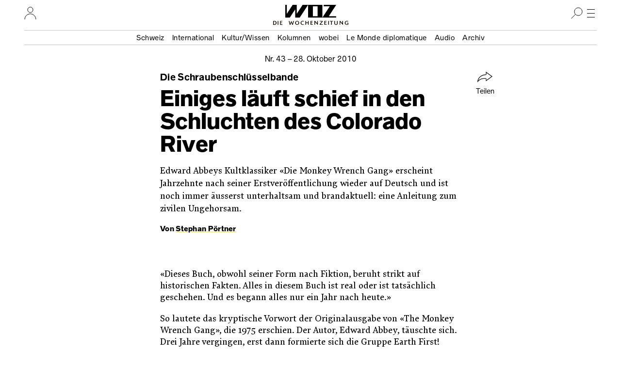

--- FILE ---
content_type: text/html; charset=UTF-8
request_url: https://www.woz.ch/1043/die-schraubenschluesselbande/einiges-laeuft-schief-in-den-schluchten-des-colorado-river
body_size: 19007
content:
<!DOCTYPE html>
<html lang="de" dir="ltr">
  <head>
    <meta http-equiv="Content-Type" content="text/html; charset=utf-8" />
    <link rel="apple-touch-icon" sizes="57x57"   href="/libraries/drei/assets/icons/favicon/apple-touch-icon-57x57.png?0">
    <link rel="apple-touch-icon" sizes="60x60"   href="/libraries/drei/assets/icons/favicon/apple-touch-icon-60x60.png?0">
    <link rel="apple-touch-icon" sizes="72x72"   href="/libraries/drei/assets/icons/favicon/apple-touch-icon-72x72.png?0">
    <link rel="apple-touch-icon" sizes="76x76"   href="/libraries/drei/assets/icons/favicon/apple-touch-icon-76x76.png?0">
    <link rel="apple-touch-icon" sizes="114x114" href="/libraries/drei/assets/icons/favicon/apple-touch-icon-114x114.png?0">
    <link rel="apple-touch-icon" sizes="120x120" href="/libraries/drei/assets/icons/favicon/apple-touch-icon-120x120.png?0">
    <link rel="apple-touch-icon" sizes="144x144" href="/libraries/drei/assets/icons/favicon/apple-touch-icon-144x144.png?0">
    <link rel="apple-touch-icon" sizes="152x152" href="/libraries/drei/assets/icons/favicon/apple-touch-icon-152x152.png?0">
    <link rel="apple-touch-icon" sizes="180x180" href="/libraries/drei/assets/icons/favicon/apple-touch-icon-180x180.png?0">
    <link rel="icon" sizes="any 196x196" type="image/svg+xml" href="/libraries/drei/assets/icons/favicon/favicon.svg?0">
    <link rel="alternate icon" sizes="16x16 32x32 48x48" type="image/x-icon" href="/libraries/drei/assets/icons/favicon/favicon.ico?0">
    <link rel="icon" sizes="16x16"   type="image/png" href="/libraries/drei/assets/icons/favicon/favicon-16x16.png?0">
    <link rel="icon" sizes="32x32"   type="image/png" href="/libraries/drei/assets/icons/favicon/favicon-32x32.png?0">
    <link rel="icon" sizes="96x96"   type="image/png" href="/libraries/drei/assets/icons/favicon/favicon-96x96.png?0">
    <link rel="icon" sizes="160x160" type="image/png" href="/libraries/drei/assets/icons/favicon/favicon-160x160.png?0">
        <link rel="icon" sizes="196x196" type="image/svg+xml" href="/libraries/drei/assets/icons/favicon/favicon.svg?0">
    <link rel="icon" sizes="196x196" type="image/png" href="/libraries/drei/assets/icons/favicon/favicon-196x196.png?0">
    <meta name="msapplication-TileColor" content="#ffe700">
    <meta name="msapplication-TileImage" content="/libraries/drei/assets/icons/favicon/mstile-144x144.png?0">
    <meta name="msapplication-config"    content="/libraries/drei/assets/browserconfig.xml?0">
    <meta http-equiv="X-UA-Compatible"   content="IE=edge">
    <meta name="MobileOptimized"         content="width" />
    <meta name="HandheldFriendly"        content="true" />
    <meta name="viewport"                content="width=device-width, initial-scale=1.0">
    <meta name="apple-itunes-app"        content="app-id=1057920318" />
    <link rel="manifest" href="/libraries/drei/assets/manifest.json?0" />
    <script type="application/ld+json">{
    "@context": "https:\/\/schema.org",
    "@graph": [
        {
            "@type": "NewsArticle",
            "alternativeHeadline": "Einiges läuft schief in den Schluchten des Colorado River",
            "accessMode": [
                "textual",
                "visual"
            ],
            "publisher": {
                "@type": "NewsMediaOrganization",
                "@id": "https:\/\/www.woz.ch\/#GenossenshaftInfolink"
            },
            "dateCreated": "2012-02-07T20:00:45+01:00",
            "datePublished": "2012-02-07T20:00:45+01:00",
            "inLanguage": {
                "@type": "Language",
                "name": "German",
                "alternateName": "de"
            },
            "mainEntityOfPage": {
                "@type": "WebPage",
                "url": "https:\/\/www.woz.ch\/1043\/die-schraubenschluesselbande\/einiges-laeuft-schief-in-den-schluchten-des-colorado-river"
            },
            "hasPart": {
                "@type": "WebPageElement",
                "cssSelector": ".article-content"
            },
            "url": [
                "https:\/\/www.woz.ch\/1043\/die-schraubenschluesselbande\/einiges-laeuft-schief-in-den-schluchten-des-colorado-river"
            ],
            "headline": "Die Schraubenschlüsselbande: Einiges läuft schief in den Schluchten des Colorado River",
            "dateModified": "2016-03-02T17:56:36+01:00",
            "publication": {
                "@type": "PublicationEvent",
                "publishedBy": {
                    "@type": "NewsMediaOrganization",
                    "@id": "https:\/\/www.woz.ch\/#GenossenshaftInfolink"
                },
                "workFeatured": {
                    "@type": "PublicationIssue",
                    "name": "Nr. 43\/2010 vom 28.10.2010",
                    "issueNumber": "43",
                    "datePublished": "2010-10-28",
                    "isPartOf": {
                        "@type": "CreativeWork",
                        "@id": "https:\/\/www.woz.ch\/#Wochenzeitung_WOZ"
                    },
                    "url": "https:\/\/www.woz.ch\/1043",
                    "@id": "https:\/\/www.woz.ch\/1043"
                }
            },
            "author": [
                {
                    "@type": "Person",
                    "name": "Stephan Pörtner",
                    "url": "https:\/\/www.woz.ch\/p\/stephan-poertner",
                    "@id": "https:\/\/www.woz.ch\/p\/stephan-poertner"
                }
            ]
        },
        {
            "@type": "Newspaper",
            "name": "WOZ Die Wochenzeitung",
            "alternateName": [
                "WOZ",
                "Wochenzeitung WOZ"
            ],
            "publisher": {
                "@type": "NewsMediaOrganization",
                "@id": "https:\/\/www.woz.ch\/#GenossenshaftInfolink"
            },
            "sameAs": [
                "https:\/\/de.wikipedia.org\/wiki\/WOZ_Die_Wochenzeitung",
                "https:\/\/www.facebook.com\/DieWochenzeitung",
                "https:\/\/troet.cafe\/@woz",
                "https:\/\/twitter.com\/Wochenzeitung",
                "https:\/\/www.instagram.com\/woz_die_wochenzeitung\/",
                "https:\/\/www.youtube.com\/@wozch",
                "https:\/\/www.tiktok.com\/@woz_wochenzeitung",
                "https:\/\/www.wikidata.org\/wiki\/Q684726"
            ],
            "url": "https:\/\/www.woz.ch",
            "@id": "https:\/\/www.woz.ch\/#Wochenzeitung_WOZ"
        }
    ]
}</script>
<meta property="article:publisher" content="https://www.facebook.com/DieWochenzeitung" />
<meta property="twitter:site" content="@Wochenzeitung" />
<link rel="dns-prefetch" href="https://analytics.wozhost.ch/" />
<link rel="canonical" href="https://www.woz.ch/1043/die-schraubenschluesselbande/einiges-laeuft-schief-in-den-schluchten-des-colorado-river" />
<meta property="og:title" content="Die Schraubenschlüsselbande: Einiges läuft schief in den Schluchten des Colorado River" />
<meta name="twitter:title" content="Die Schraubenschlüsselbande: Einiges läuft schief in den Schluchten des Colorado River" />
<meta property="og:url" content="https://www.woz.ch/1043/die-schraubenschluesselbande/einiges-laeuft-schief-in-den-schluchten-des-colorado-river" />
<meta name="twitter:url" content="https://www.woz.ch/1043/die-schraubenschluesselbande/einiges-laeuft-schief-in-den-schluchten-des-colorado-river" />
<meta property="og:type" content="article" />
<meta name="twitter:card" content="summary" />
<meta name="description" content="Edward Abbeys Kultklassiker «Die Monkey Wrench Gang» erscheint Jahrzehnte nach seiner Erstveröffentlichung wieder auf Deutsch und ist noch immer äusserst unterhaltsam und brandaktuell: eine Anleitung zum zivilen Ungehorsam." />
<meta property="og:description" content="Edward Abbeys Kultklassiker «Die Monkey Wrench Gang» erscheint Jahrzehnte nach seiner Erstveröffentlichung wieder auf Deutsch und ist noch immer äusserst unterhaltsam und brandaktuell: eine Anleitung zum zivilen Ungehorsam." />
<meta name="twitter:description" content="Edward Abbeys Kultklassiker «Die Monkey Wrench Gang» erscheint Jahrzehnte nach seiner Erstveröffentlichung wieder auf Deutsch und ist noch immer äusserst unterhaltsam und brandaktuell: eine Anleitung zum zivilen Ungehorsam." />
<meta property="article:published_time" content="2012-02-07T20:00:45+01:00" />
<meta property="article:modified_time" content="2016-03-02T17:56:36+01:00" />

    <title>Die Schraubenschlüsselbande: Einiges läuft schief in den Schluchten des Colorado River | WOZ Die Wochenzeitung</title>
    <link rel="stylesheet" media="all" href="https://www.woz.ch/files/css/css_ftcLIpuym6Csn-EkfiObkPEcGhJTEeBGb4ouS36cdgE.css?delta=0&amp;language=de&amp;theme=drei&amp;include=eJxVykEKgDAMRNELqT2SxHaUQGxKGrHHV7Eu3AyP4Uc1hGRHIZnYsY_C1Ydk4EDmHAVz1OzI_Vy0ob5EYldjkn9RaEOXYeX2me_gJJHwzAW6Ny2q" />
<link rel="stylesheet" media="all" href="https://www.woz.ch/files/css/css_fxWWB3dL9L7ZpEwE2Ic8Vk0nUU9DQxFF1Jvzvbv5PnM.css?delta=1&amp;language=de&amp;theme=drei&amp;include=eJxVykEKgDAMRNELqT2SxHaUQGxKGrHHV7Eu3AyP4Uc1hGRHIZnYsY_C1Ydk4EDmHAVz1OzI_Vy0ob5EYldjkn9RaEOXYeX2me_gJJHwzAW6Ny2q" />
<link rel="stylesheet" media="print" href="https://www.woz.ch/files/css/css_bT-X_56WA2Gj4r3_TIHCU3dLqY4F9sygK7dsF4vJe0c.css?delta=2&amp;language=de&amp;theme=drei&amp;include=eJxVykEKgDAMRNELqT2SxHaUQGxKGrHHV7Eu3AyP4Uc1hGRHIZnYsY_C1Ydk4EDmHAVz1OzI_Vy0ob5EYldjkn9RaEOXYeX2me_gJJHwzAW6Ny2q" />
<link rel="stylesheet" media="all" href="https://www.woz.ch/files/css/css_EbyKhV-JHFgtPk0oRZW_0UwKYoJLoiDp-nzQj0d0LvM.css?delta=3&amp;language=de&amp;theme=drei&amp;include=eJxVykEKgDAMRNELqT2SxHaUQGxKGrHHV7Eu3AyP4Uc1hGRHIZnYsY_C1Ydk4EDmHAVz1OzI_Vy0ob5EYldjkn9RaEOXYeX2me_gJJHwzAW6Ny2q" />

    
  </head>
  <body>
        <a href="#main-content" class="visually-hidden focusable">Direkt zum Inhalt</a>
    
      <div class="dialog-off-canvas-main-canvas" data-off-canvas-main-canvas>
    

<div class="layout-container">

  




<header class="page-header">
  <div class="page-header__menubar">
    <a href="/" class="page-header__front-link">
      <span data-visually-hidden>WOZ Die Wochenzeitung</span>
      <svg width="105" height="27" viewBox="0 0 105 27" fill="none">
<path d="M35.7043 0L23.6765 18.4481V0H15.1974L3.1695 18.4481V0H0V26.3313H9.34597L20.4799 9.23762V26.3313H29.8259L47.0279 0H35.7043ZM56.9156 2.9257H66.6409V23.3785H56.9156V2.9257ZM47.0279 26.3313H76.5015V0H47.0279V26.3313ZM79.2376 0V2.9257H91.7802L76.5015 26.3313H104.783V23.4056H89.7485L105 0H79.2376Z" fill="currentColor"/>
</svg>
      <img loading="lazy" alt="" height="9" width="155" class="page-header__tagline" data-transition-group="page-header" src="/libraries/drei/dist/web/icons/page-header/logo-sub.svg?0">
    </a>

    <hr class="page-header__ruler">

    

<section class="header-user-region__section">
  <h2 data-visually-hidden>Ihr Profil</h2>
  
<button class="toggle-button" type="button" aria-expanded="false" data-toggle-group="default" data-toggle-target-focus="" data-toggle-visibility="header-user-region__content" data-toggle-overlay="true">
  <span data-visibility-collapsed>
          <span data-visually-hidden>Nutzer:innenmenu öffnen</span>                  <svg width="25" height="26" viewBox="0 0 25 26" fill="none">
<path d="M1 26.0002C1 19.6981 6.12957 14.5898 12.458 14.5898C18.7864 14.5898 23.916 19.6981 23.916 26.0002" stroke="black" stroke-miterlimit="10"/>
<path d="M12.4597 11.7515C15.5314 11.7515 18.0216 9.27166 18.0216 6.21266C18.0216 3.15365 15.5314 0.673828 12.4597 0.673828C9.38787 0.673828 6.89771 3.15365 6.89771 6.21266C6.89771 9.27166 9.38787 11.7515 12.4597 11.7515Z" stroke="black" stroke-miterlimit="10"/>
</svg>

    
        </span>
  <span data-visibility-expanded hidden>
          <span data-visually-hidden>Nutzer:innenmenu schliessen</span>
      <svg width="24" height="24" fill="none" version="1.1" viewBox="0 0 24 24">
 <line x1="4.3" x2="20" y1="4.3" y2="20" stroke="#000" stroke-width="1"/>
 <line x1="4.3" x2="20" y1="20" y2="4.3" stroke="#000" stroke-width="1"/>
</svg>
      </span>
</button>

  <div hidden id="header-user-region__content" class="header-user-region__content">
                    

  <div class="header-user-login">

  <div class="header-user-login__form">
    <h3>Login</h3>
    <div id="block-userlogin" role="form">


      <form class="user-login-form" data-drupal-selector="user-login-form" action="/1043/die-schraubenschluesselbande/einiges-laeuft-schief-in-den-schluchten-des-colorado-river?destination=/1043/die-schraubenschluesselbande/einiges-laeuft-schief-in-den-schluchten-des-colorado-river" method="post" id="user-login-form" accept-charset="UTF-8">
  <div class="control control--type-text js-form-item form-item form-type-textfield js-form-type-textfield form-item-name js-form-item-name">
      <label for="user-login-form--name" class="control__label js-form-required form-required">Profilname</label>
        <input autocorrect="none" autocapitalize="none" spellcheck="false" autocomplete="username" placeholder="Profilname oder E-Mail Adresse" data-drupal-selector="user-login-form-name" type="text" id="user-login-form--name" name="name" value="" size="15" maxlength="60" class="form-text required" required="required" />

        </div>
<div class="control control--type-text js-form-item form-item form-type-password js-form-type-password form-item-pass js-form-item-pass">
      <label for="user-login-form--pass" class="control__label js-form-required form-required">Passwort</label>
        <input autocomplete="current-password" placeholder="Passwort" data-drupal-selector="user-login-form-pass" type="password" id="user-login-form--pass" name="pass" size="15" maxlength="128" class="form-text required" required="required" />

        </div>
<input autocomplete="off" data-drupal-selector="form-9prxxzdqoln05pi-myeypv2-ivwkpoknrksj8yxtlx4" type="hidden" name="form_build_id" value="form-9PRxxZdqolN05PI-MYEyPV2-IvWkpOkNrKSJ8YxTlX4" />
<input data-drupal-selector="edit-user-login-form" type="hidden" name="form_id" value="user_login_form" />
<div data-drupal-selector="user-login-form-actions" class="form-actions js-form-wrapper form-wrapper" id="user-login-form--actions"><button data-drupal-selector="user-login-form-actions-submit" type="submit" id="user-login-form--actions--submit" name="op" value="Anmelden" class="button js-form-submit form-submit">Anmelden</button>
</div>

</form>
<ul><li><a href="/user/password" title="Anweisungen zum Zurücksetzen des Passwortes per E-Mail zusenden." class="request-password-link">Passwort zurücksetzen</a></li></ul>
  </div>
  </div>

  <div class="header-user-login__register">
    <h3>Bereits ein Abo?</h3>
    <a href="/user/abo-login">Profil einrichten</a>
    <a href="/app">App installieren</a>
  </div>

  <div class="header-user-login__subscribe">
    <h3>Neu hier?</h3>
    <a href="/abo/bestellen">Abo bestellen</a>
  </div>

</div>

    
        </div>

</section>

    <section class="header-search-region__section">
  <h2 data-visually-hidden>Suche</h2>

  
<button class="toggle-button" type="button" aria-expanded="false" data-toggle-group="default" data-toggle-target-focus="input[type=&#039;search&#039;]" data-toggle-visibility="header-search-region__content" data-toggle-overlay="true">
  <span data-visibility-collapsed>
          <span data-visually-hidden>Suche öffnen</span>
      <svg width="24" height="24" viewBox="0 0 24 24" fill="none">
<path d="M15 17C19.4183 17 23 13.4183 23 9C23 4.58172 19.4183 1 15 1C10.5817 1 7 4.58172 7 9C7 13.4183 10.5817 17 15 17Z" stroke="black" stroke-miterlimit="10"/>
<line x1="9.35355" y1="14.3536" x2="0.353553" y2="23.3536" stroke="black"/>
</svg>
      </span>
  <span data-visibility-expanded hidden>
          <span data-visually-hidden>Suche schliessen</span>
      <svg width="24" height="24" fill="none" version="1.1" viewBox="0 0 24 24">
 <line x1="4.3" x2="20" y1="4.3" y2="20" stroke="#000" stroke-width="1"/>
 <line x1="4.3" x2="20" y1="20" y2="4.3" stroke="#000" stroke-width="1"/>
</svg>
      </span>
</button>

  <div hidden id="header-search-region__content" class="header-search-region__content">
                    <div class="header-search-form">
  <form method="GET" action="/archiv">
    <label data-visually-hidden for="header-search-form--edit-keys">Suchbegriff</label>
    <input autocorrect="none" autocapitalize="none" spellcheck="false" placeholder="Suchbegriff" type="search" id="header-search-form--edit-keys" name="keys" value="" size="15" maxlength="60" class="form-text required" required="required" aria-required="true">
    <button type="submit" id="header-search-form--edit-submit"><img alt="Suchen" width="24" height="24" loading="lazy" src="/libraries/drei/dist/web/icons/page-header/search.svg"></button>
  </form>
</div>
    
        </div>
</section>

    <section class="header-nav-main-region__section">
  <h2 data-visually-hidden>Hauptmenü</h2>

  
<button class="toggle-button" type="button" aria-expanded="false" data-toggle-group="default" data-toggle-target-focus="" data-toggle-visibility="header-nav-main-region__content" data-toggle-overlay="true">
  <span data-visibility-collapsed>
          <span data-visually-hidden>Hauptmenü öffnen</span>
      <svg width="24" height="24" fill="none" version="1.1" viewBox="0 0 24 24">
 <g stroke="#000">
  <line x1="4" x2="20" y1="4.5" y2="4.5"/>
  <line x1="4" x2="20" y1="12.5" y2="12.5"/>
  <line x1="4" x2="20" y1="20.5" y2="20.5"/>
 </g>
</svg>
      </span>
  <span data-visibility-expanded hidden>
          <span data-visually-hidden>Hauptmenü schliessen</span>
      <svg width="24" height="24" fill="none" version="1.1" viewBox="0 0 24 24">
 <line x1="4.3" x2="20" y1="4.3" y2="20" stroke="#000" stroke-width="1"/>
 <line x1="4.3" x2="20" y1="20" y2="4.3" stroke="#000" stroke-width="1"/>
</svg>
      </span>
</button>

  <div hidden id="header-nav-main-region__content" class="header-nav-main-region__content">
                    

<nav class="header-nav-main">
  <div class="header-nav-main__editorial-content">
    <h3 data-visually-hidden>Inhalt</h3>
        

<div class="header-current-cell">
  <a href="/2604">
    <figure class="header-current-cell__packshot--overlay-wobei">
        <img loading="lazy" src="/files/styles/320w/public/cover/2026/woz_26_04_packshot_hires.jpg?itok=QkIw-7Uz" width="320" height="477" alt="" />


        <img loading="lazy" src="/files/styles/320w/public/cover/2026/wobei_nr1_2026_packshot_hires.jpg?itok=a8Oeth_j" width="320" height="427" alt="" />


    </figure>
    <strong data-full-inline>Aktuelle Ausgabe</strong>
    <span data-full-inline><time datetime="2026-01-22T12:00:00Z">22. Januar 2026</time>
</span>
  </a>
</div>


  
        

              <ul>
              <li>
                <a href="/t/schweiz" data-drupal-link-system-path="taxonomy/term/104">Schweiz</a></li>
          <li>
                <a href="/t/international" data-drupal-link-system-path="taxonomy/term/105">International</a></li>
          <li>
                <a href="/t/kultur-wissen" data-drupal-link-system-path="taxonomy/term/106">Kultur/Wissen</a></li>
          <li>
                <a href="/kolumnen" data-drupal-link-system-path="kolumnen">Kolumnen</a></li>
          <li>
                <a href="/wobei/index" data-drupal-link-system-path="wobei/index">wobei</a></li>
          <li>
                <a href="/lmd" data-drupal-link-system-path="lmd">Le Monde diplomatique</a></li>
          <li>
                <a href="/audio" data-drupal-link-system-path="node/91209">Audio</a></li>
          <li>
                <a href="/archiv" data-drupal-link-system-path="archiv">Archiv</a></li>
        </ul>
  




    </div>

  <div class="header-nav-main__info">
    <h3 data-visually-hidden>Infos und Dienstleistungen</h3>
        

              <ul>
              <li>
                <a href="/info/woz" data-drupal-link-system-path="node/16385">Über uns</a></li>
          <li>
                <a href="/veranstaltungen" data-drupal-link-system-path="veranstaltungen">Veranstaltungen</a></li>
          <li>
                <a href="/unterwegs" data-drupal-link-system-path="unterwegs">WOZunterwegs</a></li>
          <li>
                <a href="/inserate" data-drupal-link-system-path="node/16393">Inserieren</a></li>
          <li>
                <a href="/abo/bestellen" data-drupal-link-system-path="store/2">Abonnieren</a></li>
          <li>
                <a href="/abo/service" data-drupal-link-system-path="abo/service">Aboservice</a></li>
          <li>
                <a href="/markt" data-drupal-link-system-path="markt">WOZ Markt</a></li>
          <li>
                <a href="/shop" data-drupal-link-system-path="store/1">Shop</a></li>
          <li>
                <a href="https://www.prowoz.ch/" target="_blank">ProWOZ</a></li>
          <li>
                <a href="/info/kontakt" data-drupal-link-system-path="info/kontakt">Kontakt</a></li>
        </ul>
  



    </div>

  <div class="header-nav-main__varia">
    <div class="header-nav-main__subscribe">
      <ul>
        <li>
          <a href="/abo/bestellen">Die WOZ abonnieren</a>
        </li>
      </ul>
    </div>

    <div class="header-nav-main__app">
      <ul>
        <li>
          <a href="/app"><svg width="50" height="50" version="1.1" viewBox="0 0 50 50">
 <rect width="50" height="50" rx="8" ry="8" fill="#ffe700"/>
 <path d="m35.4534 17-8.90496 13.7254v-13.7254h-6.28971l-8.905 13.7254v-13.7254h-2.35375v19.6097h6.94356l8.25109-12.7273v12.7273h6.94356l12.7234-19.6097z" fill="#fff"/>
 <path d="m33.4534 14-8.90496 13.7254v-13.7254h-6.28971l-8.905 13.7254v-13.7254h-2.35375v19.6097h6.94356l8.25109-12.7273v12.7273h6.94356l12.7234-19.6097z"/>
</svg><span>Die WOZ in der App lesen</span></a>
        </li>
      </ul>
    </div>

    <div class="header-nav-main__social">
      <h3 data-visually-hidden>Soziale Medien</h3>
      <ul>
        <li>
          <a rel="nofollow noreferrer" href="https://troet.cafe/@woz" title="WOZ im Fediverse">
            <span data-visually-hidden>Fediverse</span>
            <svg width="25" height="25" viewbox="0 0 25 25"><use xlink:href="#mastodon"/></svg>
          </a>
        </li>
        <li>
          <a rel="nofollow noreferrer" href="https://www.facebook.com/DieWochenzeitung" title="WOZ bei Facebook">
            <span data-visually-hidden>Facebook</span>
            <svg width="25" height="25" viewbox="0 0 25 25"><use xlink:href="#facebook"/></svg>
          </a>
        </li>
        <li>
          <a rel="nofollow noreferrer" href="https://bsky.app/profile/woz.ch" title="WOZ bei Bluesky">
            <span data-visually-hidden>Bluesky</span>
            <svg width="25" height="25" viewbox="0 0 25 25"><use xlink:href="#bluesky"/></svg>
          </a>
        </li>
        <li>
          <a rel="nofollow noreferrer" href="https://www.instagram.com/woz_die_wochenzeitung/" title="WOZ bei Instagram">
            <span data-visually-hidden>Instagram</span>
            <svg width="25" height="25" viewbox="0 0 25 25"><use xlink:href="#instagram"/></svg>
          </a>
        </li>
      </ul>
    </div>
  </div>
</nav>

    
        </div>
</section>

    <div class="page-header__topics" data-transition-group="page-header">
    <section class="nav-topic" role="navigation" aria-labelledby="site-header__nav-topic__label">
  <h2 id="site-header__nav-topic__label" data-visually-hidden>Themen Menu</h2>
                  


              <ul>
              <li>
                <a href="/t/schweiz" data-drupal-link-system-path="taxonomy/term/104">Schweiz</a></li>
          <li>
                <a href="/t/international" data-drupal-link-system-path="taxonomy/term/105">International</a></li>
          <li>
                <a href="/t/kultur-wissen" data-drupal-link-system-path="taxonomy/term/106">Kultur/Wissen</a></li>
          <li>
                <a href="/kolumnen" data-drupal-link-system-path="kolumnen">Kolumnen</a></li>
          <li>
                <a href="/wobei/index" data-drupal-link-system-path="wobei/index">wobei</a></li>
          <li>
                <a href="/lmd" data-drupal-link-system-path="lmd">Le Monde diplomatique</a></li>
          <li>
                <a href="/audio" data-drupal-link-system-path="node/91209">Audio</a></li>
          <li>
                <a href="/archiv" data-drupal-link-system-path="archiv">Archiv</a></li>
        </ul>
  





    
      </section>
    </div>
  </div>

    <div class="page-header__share" id="sharing-widget-container"></div>
</header>
<div class="page-header-spacer"></div>

  

  <main role="main">
    <a id="main-content" tabindex="-1"></a>          
<div data-drupal-messages-fallback class="hidden"></div>





<div>
  
  
<article class="article-copytext article-content article--full article--brand-woz article--type-regular" data-lift-set-container>
  
    <header class="article-header article-header--type-regular article-header--brand-woz">      <h1 class="article-header__title"><span data-full-inline class="article-header__style-kicker">Die Schraubenschlüsselbande<span data-visually-hidden>: </span></span><span class="article-header__style-title" data-full-inline>Einiges läuft schief in den Schluchten des Colorado River</span></h1>
  <p class="article-header__date">        
<a class="article-header-date" href="/1043">Nr.&nbsp;43 – <time datetime="2010-10-28T12:00:00Z">28. Oktober 2010</time>
</a>      </p>

      <p class="article-header__subhead">Edward Abbeys Kultklassiker «Die Monkey Wrench Gang» erscheint Jahrzehnte nach seiner Erstveröffentlichung wieder auf Deutsch und ist noch immer äusserst unterhaltsam und brandaktuell: eine Anleitung zum zivilen Ungehorsam.</p>
  
      <p class="article-header__byline">        Von <a href="/p/stephan-poertner" rel="author" hreflang="de">Stephan Pörtner</a>
      </p>
  
      <div class="article-header__primary-visual">
              <div class="tiny-alternative" data-tiny-alternative-ready>
  <div data-tiny-alternative="default">
      </div>
  <div data-tiny-alternative="tiny">
                </div>
</div>
      
    </div>
  
    
  <section class="article-header__share" aria-hidden="true">
            
<button class="button button--with-icon sharing-widget__share-button" type="button" hidden>
  <svg width="32" height="22" fill="none" version="1.1" viewBox="0 0 32 22" aria-hidden="true">
 <path d="m18 0.93 12 8.8-12 8.8v-3.4c0-0.39-0.11-0.77-0.37-1-0.26-0.26-0.58-0.4-1-0.4-6.5 0.13-11 0.55-16 6.5 1.2-10 9.9-14 16-14 0.43 0 0.79-0.11 1.1-0.4 0.29-0.29 0.34-0.69 0.34-1.1z" stroke="currentColor" />
</svg>
  Teilen
</button>
        </section>
</header>

  
      <p><br>«Dieses Buch, obwohl seiner Form nach Fiktion, beruht strikt auf historischen Fakten. Alles in diesem Buch ist real oder ist tatsächlich geschehen. Und es begann alles nur ein Jahr nach heute.»</p>
<p>So lautete das kryptische Vorwort der Originalausgabe von «The Monkey Wrench Gang», die 1975 erschien. Der Autor, Edward Abbey, täuschte sich. Drei Jahre vergingen, erst dann formierte sich die Gruppe Earth First! Militante UmweltschützerInnen, die «nicht viel vom Rechtsweg und viel von direkten Aktionen» hielten, oder wie der Londoner «Guardian» schrieb: «Sie hatten ihren Abbey studiert.»</p>
<p>Die vier ProtagonistInnen der Monkey Wrench Gang (wörtlich: Die Schraubenschlüsselbande; «to throw a monkey wrench in the works» heisst so viel wie «Sand ins Getriebe streuen») und ihre NachahmerInnen nahmen den Umweltschutz in die eigene Hand: «In den Reportagen tauchte die Formulierung ‹organisierte Banden von Umweltaktivisten› auf, eine sprachliche Wendung, die bald zu dem viel griffigeren und dramatischeren Schlagwort ‹Öko-Terroristen› verkürzt wurde», heisst es im Roman.</p>
<h4>Inspirationen für Stuttgart</h4>
<p>Das klingt doch sehr aktuell. Nachdem es um die militante Ökobewegung nach ihrer grossen Zeit in den siebziger und achtziger Jahren (Brokdorf, Startbahn West et cetera) eher ruhig geworden war, taucht sie in der letzten Zeit plötzlich wieder in den Schlagzeilen auf.</p>
<p>Stuttgart 21 und die wiedererstarkte Anti-AKW-Bewegung zeugen von einem Unbehagen gegenüber Grossprojekten, die die Umwelt auf Generationen hinaus verändern. Ein Unbehagen, das den Einzelnen zum Handeln treibt, ohne die Zustimmung der Mehrheit abzuwarten. Seit den nach Ned Ludd benannten Ludditen, die im Roman auch erwähnt werden, hängt den MaschinenstürmerInnen aber stets der Ruch an, gegen Windmühlen zu kämpfen.</p>
<p>Niemand kann den Fortschritt aufhalten. Als zivilisierter Mensch gegen die menschliche Zivilisation zu sein, ist paradox. Wie kann man, so fragen die BefürworterInnen von Stuttgart 21, gegen schnellere Eisenbahnverbindungen in Europa sein? Mit diesem Zwiespalt müssen UmweltaktivistInnen leben, auch damit, selbst Teil des Problems zu sein.</p>
<p>Die Monkey Wrench Gang ist sich dieses Widerspruchs und des donquichottischen Charakters ihres Unterfangens auch voll bewusst.</p>
<p>Und so steht das bei Abbey geschrieben: «‹Sieh sie dir nur an, wie sie auf ihren Gummirädern in ihren zwei Tonnen schweren windkanal-gestylten Autos dahinrollen, die Luft verpesten, die wir atmen, die Erde vergewaltigen, um für ihre fetten, trägen, gut gepolsterten amerikanischen Ärsche freie Fahrt zu haben. Sechs Prozent der Weltbevölkerung schlucken vierzig Prozent der weltweiten Ölproduktion. Schweine!›, brüllte er und schüttelte seine riesige Faust den vorbeifahrenden Autos entgegen. ‹Und was ist mit uns?›, sagte sie. ‹Davon rede ich doch gerade.›»</p>
<p>Woher kommt es also, dass diese Bewegungen immer wieder aufflackern? Warum schafft es der Fortschritt nicht, sie ganz zum Schweigen zu bringen? Gerade die (scheinbare) Machtlosigkeit des Einzelnen angesichts der riesigen Maschinerie mag es sein, die als Antrieb dient, sich als Sandkorn in der Maschine zu versuchen. Wer weiss denn, wie viele das gleiche Unbehagen teilen, wenn sich niemand traut, es zu äussern?</p>
<p>«Der FEIND sonnte sich tatsächlich noch immer voller Stolz in der Annahme, die Gunst der Öffentlichkeit zu geniessen und zwar der gesamten Öffentlichkeit, ohne jede Ausnahme», schreibt Abbey.</p>
<p>Daran kann der Einzelne sehr wohl etwas ändern. Oft sind es ein paar wenige, als SpinnerInnen angesehene Individuen, die den Protest entfachen. Doch auf einmal sind die Ewiggestrigen die Avantgarde. Genau wie die Monkey Wrench Gang, die sogar den Sprung von der Fiktion in die Realität geschafft hat.</p>
<p>Was auch daran liegt, dass die Lektüre des Buches noch immer viel Spass macht. Schwer, dem Charme der Monkey Wrench Gang nicht zu erliegen: Dem Vietnamveteranen und Bierbüchsen vernichtenden Haudegen George W. Hayduke, dem polygamen Mormonen Seldom Seen Smith, der radikalen Feministin Bonnie Abbzug und dem Chirurgen Dr. Sarvis, der in seiner Freizeit Reklametafeln abfackelt.</p>
<h4>Mit Sirup, Sand und Sprengstoff</h4>
<p>Das ungleiche Quartett, das davon träumt, den Glen-Canyon-Damm zu sprengen (er steht noch), beginnt mit kleinen Sabotageaktionen im Südwesten der USA, im Gebiet von Utah, Arizona und Colorado. Die Gang zerstört Bulldozer, Hochspannungsleitungen, Eisenbahnbrücken. Anfangs mit Sand und Sirup, später mit Sprengstoff. Menschen kommen keine zu Schaden.</p>
<p>Die Geschichte liest sich als Mischung zwischen modernem Western, Actionkomödie und ökologischem Roadtrip. Vor allem ist es aber ein Aufruf und eine Anleitung zum zivilen Ungehorsam.</p>
<p>Der 1989 verstorbene Autor Edward Abbey kannte die Gegend, in der der Roman spielt. Er arbeitete jahrelang als Ranger und Feuerwächter in Nationalparks. Auch das Thema hat er studiert. Seine Abschlussarbeit an der Uni trug den Titel «Anarchismus und die Moralität der Gewalt».</p>
<p>Wie aktuell der Roman immer noch ist, zeigt unter anderem die Tatsache, dass das Maskottchen der heute aktiven, militanten Earth Liberation Front einen Schraubenschlüssel über der Schulter trägt und die Gruppe Abbey auf ihrer Myspace-Seite als Inspiration erwähnt.</p>
<p>Zurzeit wird The Monkey Wrench Gang sogar verfilmt. Wobei das nicht unbedingt Gutes verheisst. Denn dafür, dass man sich die RomanheldInnen vorstellen kann, sorgen ja bereits die prächtigen Illustrationen des grossen Robert Crumb, die das Buch abrunden.</p>
<p><br></p>

<p><small>Edward Abbey: Die Monkey Wrench Gang. Mit Illustrationen von Robert Crumb. Aus dem US-Amerikanischen von Sabine Hedinger. Walde + Graf Verlag. Zürich 2010. 472 Seiten.  50 Schwarz-Weiss-Abbildungen.  Fr. 39.90</small></p>






<section id="content-fragment-factbox--1125568951" class="content-fragment-factbox" data-expanded="false">
  <h2>
        Abbey und Crumb
    </h2>

      <p>
Der US-Autor Edward Abbey (1927–1989) widmete sein literarisches Werk den kargen Landschaften im Südwesten der USA. «Seit der Veröffentlichung von ‹The Monkey Wrench Gang› im Jahr 1975 ist Mr. Abbey ein Held des Underground», schrieb die «New York Times».</p>
<p>Der 1943 in Philadelphia geborene Robert Crumb begann Ende der sechziger Jahre Comics zu zeichnen. Mit seinen Charakteren «Fritz the Cat», «Mr. Natural» und anderen wurde er weltberühmt. Für die Jubiläumsausgabe (1985) von Abbeys Roman schuf Crumb fünfzig Illustrationen.</p>
  
      <button aria-expanded="false" aria-controls="content-fragment-factbox--1125568951">
      <span class="factbox__reveal factbox__reveal--collapsed">
        ausklappen
      </span>
      <span class="factbox__reveal factbox__reveal--expanded">
        einklappen
      </span>
    </button>
  </section>


  </article>
<section class="article--full__share">
      
<button class="button button--with-icon sharing-widget__share-button" type="button" hidden>
  <svg width="32" height="22" fill="none" version="1.1" viewBox="0 0 32 22" aria-hidden="true">
 <path d="m18 0.93 12 8.8-12 8.8v-3.4c0-0.39-0.11-0.77-0.37-1-0.26-0.26-0.58-0.4-1-0.4-6.5 0.13-11 0.55-16 6.5 1.2-10 9.9-14 16-14 0.43 0 0.79-0.11 1.1-0.4 0.29-0.29 0.34-0.69 0.34-1.1z" stroke="currentColor" />
</svg>
  Teilen
</button>
  </section>

  <section class="donate-box">
  <div class="donate-box__content">
    <h2>Spenden</h2>

    <p>
      Hat Ihnen dieser Text gefallen? Hat er Ihnen geholfen, Ihre Haltung zum
      Thema zu schärfen, oder hat er Sie vortrefflich provoziert? Und was ist
      Ihnen das wert? Unabhängiger Journalismus ist auf einen Beitrag vieler
      angewiesen.
    </p>

    <a class="donate-box__call-to-action" href="/spenden">
      Einen Betrag spenden
    </a>
  </div>
</section>


</div>



      </main>

      
<div class="views-element-container" id="block-footer-search-mlt-block">


      <div><div class="js-view-dom-id-cda1ea5b7cbf033a0e42d83f09916534f9a8a3fe4bd55281f199f1bbd5bf0543 view--search-mlt">
  
  
  

  
  
  

  

  <section class="article-related-box">
  <h2>Ähnliche Texte</h2>

  <p>Das könnte Sie auch interessieren</p>

    <div class="scrollable-row-container article-related-box__scroller" data-row-scroll-role="container">
        <div class="article-related-box__content" data-row-scroll-role="scroll">          



<div data-block-link-container class="article-related article-related--type-" data-article-free>
  <a href="/1440/maschinenstuermer/der-ewige-wettlauf-mit-der-maschine" data-block-link >
    <h3 class="article-related__title">
              <span data-full-inline class="article-related__kicker">
          Maschinenstürmer
          <span data-visually-hidden>:</span>
        </span>
                    <span data-full-inline class="article-related__heading">
              Der ewige Wettlauf mit der Maschine
  
        </span>
          </h3>
  </a>
      <section class="article-related__excerpt">
      Die NeoludditInnen stürmen nicht mehr gegen Strick- und Dreschmaschinen, sondern gegen Computer. Übernimmt die Automation nach der Handarbeit bald auch die Kopfarbeit?    </section>
  
  <p class="article-related__date">
    <span data-full-inline>
          <time datetime="2014-10-02T12:00:00Z">02.10.2014</time>

      </span>
  </p>
</div>
<hr>



<div data-block-link-container class="article-related article-related--type-" data-article-free>
  <a href="/2350/wasserkrise/die-cadillac-wueste-hat-durst/!38D84JEEMTBY" data-block-link >
    <h3 class="article-related__title">
              <span data-full-inline class="article-related__kicker">
          Wasserkrise
          <span data-visually-hidden>:</span>
        </span>
                    <span data-full-inline class="article-related__heading">
              Die Cadillac-Wüste hat Durst
  
        </span>
          </h3>
  </a>
      <section class="article-related__primary-visual">
      <figure>  <img loading="lazy" src="/files/styles/480w/public/text/2023/2350_15_Colorado_Stausee_ab.jpg?itok=5ULqoVr7" width="480" height="270" alt="der zum Lake Mead aufgestaute Colorado River beim Hoover Dam" />

</figure>

    </section>
  
  <p class="article-related__date">
    <span data-full-inline>
          <time datetime="2023-12-14T12:00:00Z">14.12.2023</time>

      </span>
  </p>
</div>
<hr>



<div data-block-link-container class="article-related article-related--type-" data-article-free>
  <a href="/1922/rechtsextremismus/ein-deutscher-nazi-in-ausbildung" data-block-link >
    <h3 class="article-related__title">
              <span data-full-inline class="article-related__kicker">
          Rechtsextremismus
          <span data-visually-hidden>:</span>
        </span>
                    <span data-full-inline class="article-related__heading">
              Ein deutscher Nazi in Ausbildung
  
        </span>
          </h3>
  </a>
      <section class="article-related__primary-visual">
      <figure>  <img loading="lazy" src="/files/styles/480w/public/text/bild/1922_seite3_ab.jpg?itok=gXNrgj-X" width="480" height="343" alt="Neonazi N. H." />

</figure>

    </section>
  
  <p class="article-related__date">
    <span data-full-inline>
          <time datetime="2019-05-30T12:00:00Z">30.05.2019</time>

      </span>
  </p>
</div>
<hr>



<div data-block-link-container class="article-related article-related--type-" data-article-free>
  <a href="/2416/untergangsfiktionen/in-die-katastrophe-gehen-wir-ganz-normal/!K825Q5GDV2NN" data-block-link >
    <h3 class="article-related__title">
              <span data-full-inline class="article-related__kicker">
          Untergangsfiktionen
          <span data-visually-hidden>:</span>
        </span>
                    <span data-full-inline class="article-related__heading">
              In die Katastrophe gehen wir ganz normal
  
        </span>
          </h3>
  </a>
      <section class="article-related__primary-visual">
      <figure>  <img loading="lazy" src="/files/styles/480w/public/text/2024/2416_20_Leave_ab.jpg?itok=M-gAxJFr" width="480" height="270" alt="Filmstill aus «Leave the World Behind»: ein Supertanker fährt auf einen Badestrand zu, Menschen am Badestrand flüchten" />

</figure>

    </section>
  
  <p class="article-related__date">
    <span data-full-inline>
          <time datetime="2024-04-18T12:00:00Z">18.04.2024</time>

      </span>
  </p>
</div>
<hr>



<div data-block-link-container class="article-related article-related--type-" data-article-free>
  <a href="/1922/essay/wir-sollten-wachsam-sein-wenn-wir-ueber-unsere-beziehungen-zu-wilden-wesen-und" data-block-link >
    <h3 class="article-related__title">
              <span data-full-inline class="article-related__kicker">
          Essay
          <span data-visually-hidden>:</span>
        </span>
                    <span data-full-inline class="article-related__heading">
              «Wir sollten wachsam sein, wenn wir über unsere Beziehungen zu wilden Wesen und Landschaften schreiben. Faschismus ist ein einfallsreicher Parasit»
  
        </span>
          </h3>
  </a>
      <section class="article-related__primary-visual">
      <figure>  <img loading="lazy" src="/files/styles/480w/public/text/bild/1922_20_21_nature_writing_ab.jpg?itok=bqzEvZuv" width="480" height="343" alt="" />

</figure>

    </section>
  
  <p class="article-related__date">
    <span data-full-inline>
          <time datetime="2019-05-30T12:00:00Z">30.05.2019</time>

      </span>
  </p>
</div>
      </div>
    </div>

</section>

    

  
  

  
  
</div>
</div>

  </div>
<div class="views-element-container" id="block-footer-market-jobs-box-block">


      <div class="js-view-dom-id-145383aa33371c8d4f6f0216557e42e3c8a4a82f8b64e097532208fb330e885d view--market-jobs-box">
  
  
  

  
  
  

  

  <section class="market-job-box--article">
  <h2 class="market-job-box__title"><a href="/markt/jobs">Stellenmarkt</a></h2>
  <div class="scrollable-row-container" data-row-scroll-role="container">
        <div class="market-job-box__content" data-row-scroll-role="scroll">        

<div class="market-job-entry-box">
  <a href="/markt/jobs/sachbearbeiterin-arbeitslosenkasse-80-100-1">
    <strong>Sachbearbeiter:in Arbeitslosenkasse, 80–100 %</strong>
    <span>syndicom - Gewerkschaft Medien und Kommunikation | Bern | Befristete Anstellung | 100 %</span>
  </a>
</div>

<hr>
      

<div class="market-job-entry-box">
  <a href="/markt/jobs/vorstandsmitglied-fuer-zukunftsorientierte-wohnprojekte">
    <strong>Vorstandsmitglied für zukunftsorientierte Wohnprojekte</strong>
    <span>Baugenossenschaft Wohnwerk Luzern | Luzern | Ehrenamt | weniger als 10 %</span>
  </a>
</div>

<hr>
      

<div class="market-job-entry-box">
  <a href="/markt/jobs/sozialpaedagogin-sozialarbeiterin-80">
    <strong>Sozialpädagog:in / Sozialarbeiter:in 80 %</strong>
    <span>igs Bern | Fraubrunnen | Festanstellung | 80 %</span>
  </a>
</div>

<hr>
      

<div class="market-job-entry-box">
  <a href="/markt/jobs/vorstandsmitglieder-mad-pride-schweiz-fuer-psychische-gesundheit">
    <strong>Vorstandsmitglieder Mad Pride Schweiz für psychische Gesundheit</strong>
    <span>Mad Pride Schweiz | Schweiz | Ehrenamt | weniger als 10 %</span>
  </a>
</div>

<hr>
      

<div class="market-job-entry-box">
  <a href="/markt/jobs/ok-leitung-fuer-mad-pride-10102026-in-bern">
    <strong>OK-Leitung für Mad Pride 10.10.2026 in Bern</strong>
    <span>Mad Pride Schweiz | Bern | Ehrenamt | 10 %</span>
  </a>
</div>

<hr>
          <div class="market-job-box__more-link">
            <a href="/markt/jobs">Alle Stellenanzeigen…</a>
          </div>
      </div>
    </div>
</section>

    

  
  

  
  
</div>


  </div>
<div class="views-element-container" id="block-footer-banner-box-block">


      <div><div class="js-view-dom-id-60a11067ee6ccf95fe97ecf24439e1b22f0997d2b4fdfde10c34563ff416a092 view--banner-box">
  
  
  

  
  
  

      <div>


<aside class="content-fragment-banner" data-lift-set-placement="01">
      <div
  data-banner-set
  data-track-content
  data-content-name="Bernisches Historisches Museum: Grönland in Sicht!"
>
          

<div
  class="banner-full banner-full--type-image banner-full--size-rectangle"
  data-banner-role="banner"
  data-banner-size="rectangle"
  data-banner-not-before="2026-01-21T17:00:00+01:00"
  data-banner-not-after="2026-01-29T23:59:00+01:00"
  data-content-piece="BHM_2508_GroenlandInSicht_Kampagne_InseratWOZ_Banner_300x250px_NB1.jpg"
  data-content-target="https://www.bhm.ch/groenland"
>
  <h2>Werbung</h2>
      <a href="https://www.bhm.ch/groenland" rel="nofollow noopener" target="_blank">
        <img loading="lazy" src="https://www.woz.ch/files/banner/2026/BHM_2508_GroenlandInSicht_Kampagne_InseratWOZ_Banner_300x250px_NB1.jpg" width="600" height="500" alt="Bernisches Historisches Museum: Grönland in Sicht! Perspektiven auf ein koloniales Erbe, 16.9.2025-31.5.2026" />

    </a>
  </div>
 

<div
  class="banner-full banner-full--type-image banner-full--size-rectangle"
  data-banner-role="filler"
  data-banner-size="rectangle"
  data-banner-not-before=""
  data-banner-not-after=""
  data-content-piece="banner_fueller_markt_mitrand_600x500_bhm_groenland.png"
  data-content-target="https://www.woz.ch/markt"
>
  <h2>Werbung</h2>
      <a href="https://www.woz.ch/markt" rel="nofollow noopener" target="_blank">
        <img loading="lazy" src="https://www.woz.ch/files/filler/2026/banner_fueller_markt_mitrand_600x500_bhm_groenland.png" width="600" height="500" alt="WOZ Markt: Kleinanzeigen, Branchenverzeichnis und Stellenmarkt" />

    </a>
  </div>

      </div>
  </aside>
</div>
    <div>


<aside class="content-fragment-banner" data-lift-set-placement="02">
      <div
  data-banner-set
  data-track-content
  data-content-name="Papier AI NEU"
>
          

<div
  class="banner-full banner-full--type-image banner-full--size-rectangle"
  data-banner-role="filler"
  data-banner-size="rectangle"
  data-banner-not-before=""
  data-banner-not-after=""
  data-content-piece="WOZ_Digital_Ads_600x600_ai.jpg"
  data-content-target="https://www.woz.ch/abo/bestellen"
>
  <h2>Werbung</h2>
      <a href="https://www.woz.ch/abo/bestellen">
        <img loading="lazy" src="https://www.woz.ch/files/filler/2026/WOZ_Digital_Ads_600x600_ai.jpg" width="600" height="600" alt="WOZ Die Wochenzeitung: Antifascist Intelligence. Jetzt abonnieren." />

    </a>
  </div>

      </div>
  </aside>
</div>

    

  
  

  
  
</div>
</div>

  </div>


    <footer id="page-footer" role="contentinfo">
  <h2 data-visually-hidden>Fussbereich</h2>
  <div class="page-footer--wrapper">
    <div>
        <ul>
          <li><a href="/">Start</a></li>
          <li><a href="/aktuelle-woz">Aktuelle Ausgabe</a></li>
          <li><a href="/app">App</a></li>
          <li><a href="/newsletter">Newsletter</a></li>
        </ul>
        <ul class="page-footer--social">
          <li>
            <a href="https://troet.cafe/@woz" rel="me nofollow noreferrer" title="WOZ im Fediversum" aria-label="Fediversum">
              <svg width="25" height="25" viewbox="0 0 25 25"><use xlink:href="#mastodon"/></svg>
            </a>
          </li>
          <li>
            <a href="https://www.facebook.com/DieWochenzeitung" rel="nofollow noreferrer" title="WOZ bei Facebook" aria-label="Facebook">
              <svg width="25" height="25" viewbox="0 0 25 25"><use xlink:href="#facebook"/></svg>
            </a>
          </li>
          <li>
            <a href="https://bsky.app/profile/woz.ch" rel="nofollow noreferrer" title="WOZ bei Bluesky" aria-label="Bluesky">
              <svg width="25" height="25" viewbox="0 0 25 25"><use xlink:href="#bluesky"/></svg>
            </a>
          </li>
          <li>
            <a href="https://www.instagram.com/woz_die_wochenzeitung/" rel="nofollow noreferrer" title="WOZ bei Instagram">
              <svg width="25" height="25" viewbox="0 0 25 25"><use xlink:href="#instagram"/></svg>
            </a>
          </li>
        </ul>
    </div>
    <hr>
    <div>
      <ul>
        <li><a href="/t/schweiz">Schweiz</a></li>
        <li><a href="/t/international">International</a></li>
        <li><a href="/t/kultur-wissen">Kultur/Wissen</a></li>
        <li><a href="/wobei/index">wobei</a></li>
        <li><a href="/lmd/index">Le Monde diplomatique</a></li>
      </ul>
    </div>
    <hr>
    <div>
      <ul>
        <li><a href="/abo/bestellen">Abonnieren</a></li>
        <li><a href="/abo/service">Aboservice</a></li>
        <li><a href="/inserate">Inserieren</a></li>
        <li><a href="/markt">WOZ Markt</a></li>
        <li><a href="/shop">Shop</a></li>
      </ul>
    </div>
    <hr>
    <div>
      <ul>
        <li><a href="/info/kontakt">Kontakt</a></li>
        <li><a href="/info/woz">Über uns</a></li>
        <li><a href="/archiv">Archiv</a></li>
        <li><a href="/spenden">Spenden</a></li>
        <li><a href="https://prowoz.ch" target="_blank" rel="noopener">ProWOZ</a></li>
      </ul>
    </div>
    <hr>
    <div>
      <ul>
        <li><a href="/nutzungsbedingungen">Nutzungs&shy;bedingungen</a></li>
        <li><a href="/datenschutz">Datenschutz&shy;erklärung</a></li>
        <li><a href="/agb">AGB</a></li>
        <li><a href="/impressum">Impressum</a></li>
      </ul>
    </div>
    <hr>
    <div>
      <p>Genossenschaft Infolink</p>
      <p>WOZ Die Wochenzeitung</p>
      <p>Hardturmstrasse 66</p>
      <p>CH-8031 Zürich</p>
      <p><a href="tel:+41444481414">+41 44 448 14 14</a></p>
      <p><a href="mailto:woz@woz.ch">woz@woz.ch</a></p>
    </div>
  </div>
</footer>  
  <div class="modal-overlay"></div>

</div>
  </div>

    <script type="application/ld+json">{
    "@context": "https:\/\/schema.org",
    "@type": "NewsMediaOrganization",
    "name": "Genossenschaft Infolink",
    "iso6523Code": "0169:CH-020-5.900.801-6",
    "address": {
        "@type": "PostalAddress",
        "streetAddress": "Hardturmstrasse 66",
        "postalCode": "8031",
        "addressLocality": "Zürich",
        "addressCountry": "CH"
    },
    "sameAs": [
        "https:\/\/www.wikidata.org\/wiki\/Q122748778"
    ],
    "email": "woz@woz.ch",
    "url": "https:\/\/www.woz.ch",
    "@id": "https:\/\/www.woz.ch\/#GenossenshaftInfolink"
}</script>

    <svg height="1" width="1" aria-hidden="true" hidden>
    <g id="facebook">
        <path d="m14.3998 24.6817v-12.3428h3.40716l0.4515-4.25338h-3.85866l0.0058-2.12886c0-1.10935 0.1054-1.70377 1.69875-1.70377h2.13002v-4.25387h-3.40765c-4.09311 0-5.53378 2.06335-5.53378 5.53326v2.55372h-2.55138v4.2534h2.55138v12.3423z" fill="currentColor" clip-rule="evenodd" fill-rule="evenodd"/>
    </g>
    <g id="twitter">
        <path d="m12.1461 7.76182 0.0532 0.87587-0.8853-0.10725c-3.22243-0.41112-6.03762-1.80536-8.42787-4.14697l-1.16857-1.16187-0.30099 0.85799c-0.637403 1.91262-0.230175 3.93248 1.09774 5.29097 0.70823 0.75075 0.54888 0.85799-0.67281 0.41112-0.42493-0.143-0.796749-0.25025-0.832161-0.19662-0.123938 0.12512 0.300991 1.75174 0.637401 2.39522 0.46034 0.8938 1.39874 1.7696 2.42566 2.288l0.86758 0.4111-1.02693 0.0179c-0.99151 0-1.02692 0.0179-0.92069 0.3932 0.35411 1.1619 1.75286 2.3953 3.31095 2.9315l1.09774 0.3754-0.9561 0.572c-1.41645 0.8222-3.08077 1.287-4.74509 1.3227-0.796754 0.0179-1.45186 0.0894-1.45186 0.143 0 0.1788 2.16008 1.1798 3.41718 1.573 3.77128 1.1619 8.25082 0.6614 11.6148-1.3227 2.3903-1.4121 4.7805-4.2185 5.896-6.9355 0.602-1.4478 1.204-4.09332 1.204-5.36244 0-0.82224 0.0531-0.92949 1.0446-1.91261 0.5843-0.572 1.1331-1.19762 1.2394-1.37637 0.177-0.33962 0.1593-0.33962-0.7437-0.03575-1.5049 0.53625-1.7174 0.46475-0.9738-0.33962 0.5489-0.572 1.204-1.60874 1.204-1.91261 0-0.05363-0.2656 0.03574-0.5666 0.19662-0.3187 0.17875-1.0269 0.44687-1.558 0.60775l-0.9561 0.30387-0.8676-0.58987c-0.4781-0.32175-1.1509-0.67925-1.505-0.7865-0.903-0.250247-2.284-0.214497-3.0985 0.0715-2.2132 0.80437-3.6119 2.87786-3.4526 5.14797z" clip-rule="evenodd" fill-rule="evenodd" fill="currentColor"/>
    </g>
    <g id="facebook-filled">
         <path d="m12.5 0c-6.9 0-12.5 5.53-12.5 12.5 0 6.28 4.57 11.6 10.5 12.5v-8.79h-3.17v-3.64h3.17v-2.77c0-3.15 1.87-4.89 4.72-4.89 1.37 0 2.8 0.246 2.8 0.246v3.09h-1.58c-1.55 0-2.04 0.969-2.04 1.97v2.36h3.47l-0.554 3.64h-2.91v8.79c5.98-0.943 10.6-5.91 10.6-12.5s-5.6-12.5-12.5-12.5z" fill="currentColor"/>
    </g>
    <g id="instagram">
        <path d="m1.634 6.908c0.07625-2.56 1.612-5.083 5.394-5.296 3.782-0.2129 6.987-0.04669 10.03 0.01541 3.416 0.124 5.208 2.352 5.354 5.677 0.1347 3.053 0.08178 7.255-0.03536 9.694-0.1293 2.868-1.76 5.083-5.056 5.345-2.565 0.204-5.831 0.165-9.762 0.04301-3.931-0.122-5.81-2.271-5.971-5.543-0.1608-3.273-0.02845-7.376 0.0478-9.935z" fill="none" stroke="currentColor" stroke-width="2.056"/>
        <path d="m12.01 6.088a5.913 5.904 0 1 0 5.913 5.904 5.913 5.904 0 0 0-5.913-5.904zm0 9.736a3.838 3.832 0 1 1 3.838-3.832 3.838 3.832 0 0 1-3.838 3.832z" fill="currentColor"/>
        <ellipse cx="18.15" cy="5.855" rx="1.382" ry="1.38" fill="currentColor"/>
    </g>
    <g id="mastodon">
        <path fill="currentColor" d="m24.1571 8.2081c0-5.42324-3.55412-7.01339-3.55412-7.01339-3.48716-1.60131-12.7491-1.58457-16.2028 0 0 0-3.55412 1.59015-3.55412 7.01339 0 6.45544-0.368245 14.4731 5.89191 16.1302 2.25968 0.597003 4.20134 0.725331 5.76359 0.636059 2.83437-0.156225 4.42452-1.00988 4.42452-1.00988l-0.09485-2.05882s-2.02534 0.636059-4.30177 0.563526c-2.2541-0.07811-4.63095-0.245496-4.9992-3.01291-0.033477-0.245496-0.050215-0.502151-0.050215-0.775545 4.77602 1.16611 8.84903 0.507731 9.9705 0.373824 3.13008-0.373824 5.85844-2.30432 6.20436-4.06743 0.546788-2.77857 0.502152-6.77905 0.502152-6.77905zm-4.19018 6.98549h-2.60003v-6.37175c0-2.77299-3.57086-2.879-3.57086 0.384983v3.48717h-2.58329v-3.48717c0-3.26399-3.57086-3.15798-3.57086-0.384983v6.37175h-2.60561c0-6.81253-0.290132-8.25203 1.02662-9.76406 1.44508-1.61246 4.45241-1.71848 5.79148 0.340348l0.647218 1.088 0.647218-1.088c1.34465-2.06998 4.35756-1.94165 5.79148-0.340348 1.32233 1.52319 1.02662 2.95712 1.02662 9.76406z" />
    </g>
    <g id="mail-filled">
        <path d="m25.0089 4.65173v15.7387l-8.0422-7.8636zm-25 0.0228312 7.99176 7.80626-7.99176 7.83494zm0.806755 16.7328 8.19309-7.94408 2.23142 2.17542c0.760592 0.728963 1.77845 0.728963 2.53904-0.0057l2.17554-2.12375 8.12037 7.93824c-0.296512 0.189481-0.598504 0.24106-0.911587 0.24106h-21.2797c-0.363513 0.0057-0.715854-0.04584-1.06818-0.281151zm0.0482786-17.8226c0.341157-0.218116 0.654333-0.264036 0.984293-0.264036 7.05194-0.019975 14.1045-0.00326 21.1566 0 0.385907 1.785e-4 0.76059 0.04018 1.13541 0.275515-0.06721 0.074618-0.190148 0.206636-0.190148 0.206636l-10.3798 10.0735c-0.654362 0.637137-1.48203 0.642869-2.12518 0.01722z" fill="currentColor"/>
    </g>
    <g id="mail" fill="none" stroke="currentColor" stroke-linecap="round" stroke-linejoin="round" stroke-width="2.5">        <rect x="1.25" y="1.25" width="22.5" height="17.5" rx="3" ry="3"/>
        <path d="m2.23 2.03 8.14 8.14c1.18 1.18 3.07 1.18 4.24 0l8.14-8.14"/>
    </g>
    <g id="bluesky" fill="none" stroke="none">        <path d="m5.42 2.98c2.87 2.15 5.95 6.51 7.08 8.86 1.13-2.34 4.21-6.7 7.08-8.86 2.07-1.55 5.42-2.75 5.42 1.07 0 0.763-0.438 6.41-0.694 7.33-0.892 3.19-4.14 4-7.04 3.51 5.06 0.861 6.34 3.71 3.56 6.56-5.28 5.41-7.58-1.36-8.17-3.09-0.108-0.318-0.159-0.467-0.16-0.34-7.5e-4 -0.127-0.0514 0.0223-0.16 0.34-0.591 1.74-2.9 8.51-8.17 3.09-2.78-2.85-1.49-5.7 3.56-6.56-2.89 0.492-6.14-0.321-7.04-3.51-0.257-0.917-0.694-6.57-0.694-7.33 0-3.82 3.35-2.62 5.42-1.07z" fill="currentColor"/>
    </g>
    <g id="clipboard">      <path d="m16.2 5.75v-4.5h-15v18h4.5m-5e-7 -13.5h15v18h-15zm4.5 13.5h6m-6-4.5h6m-6-4.5h6" fill="none" stroke="currentColor" stroke-linecap="round" stroke-linejoin="round" stroke-width="2.5"/>
    </g>
    <g id="close">        <path d="m-100 100 200-200m-200 0 200 200" stroke="currentColor"/>
    </g>
</svg>
    <script type="application/json" data-drupal-selector="drupal-settings-json">{"path":{"baseUrl":"\/","pathPrefix":"","currentPath":"node\/62650","currentPathIsAdmin":false,"isFront":false,"currentLanguage":"de"},"pluralDelimiter":"\u0003","suppressDeprecationErrors":true,"analytics":{"url":"https:\/\/analytics.wozhost.ch\/","options":[["setDoNotTrack",true],["setRequestMethod","POST"],["enableHeartBeatTimer"],["trackPageView"],["trackVisibleContentImpressions"],["enableLinkTracking"],["setSiteId","1"]]},"wozwall":{"creatives":[{"title":"Bei der WOZ verdient man Fr. 4800.- auf 80 %.","message":"\u003Cp\u003EUnabh\u00e4ngigkeit hat ihren Preis \u2013 und ist f\u00fcr kritischen Journalismus gleichzeitig unabdingbar. Bei der WOZ arbeiten alle Genossenschafter:innen zum gleichen Lohn. Allf\u00e4lliger Gewinn kommt der WOZ zu Gute. Aktion\u00e4r:innen haben wir keine, Verleger:innen auch nicht. Wir freuen uns, wenn Sie uns mit einem Abonnement unterst\u00fctzen. Vielen Dank!\u003C\/p\u003E"},{"title":"Disclaimer: Wir merken uns Ihre Daten nicht. Es sei denn, Sie m\u00f6chten uns abonnieren.","message":"\u003Cp\u003EDatenschutz ist uns (nicht nur) als redaktionelles Thema wichtig: Nutzer:innendaten von Website und App werden nur in aggregierter und anonymisierter Form gespeichert. Treten Sie also aus dem Dunkeln und abonnieren Sie jetzt!\u003C\/p\u003E"},{"title":"Unterst\u00fctzen Sie unser Ressort \u00abFinanzen\u00bb.","message":"\u003Cp\u003EUm das grosse Geld kritisch hinterfragen zu k\u00f6nnen, ist das kleine Geld durchaus hilfreich. Denn kritischer Journalismus lebt nicht nur von Haltung, sondern auch von Unterst\u00fctzung. Beteiligen auch Sie sich mit einem Abonnement. Herzlichen Dank!\u003C\/p\u003E"},{"title":"Statt eine:r grossen Geldgeber:in haben wir viele kleine.","message":"\u003Cp\u003EVertrauensw\u00fcrdige Informationen sind seit jeher wichtig. Und vertrauensw\u00fcrdige Finanzierungsquellen erst recht. Gut f\u00fcr die WOZ \u2013 denn unsere wichtigsten Geldgeber sind seit jeher unsere Leser:innen. Unterst\u00fctzen auch Sie uns mit einem Abonnement. Herzlichen Dank!\u003C\/p\u003E"},{"title":"Weder Ctrl+C noch Alt+Right.","message":"\u003Cp\u003EDie Digitalisierung fordert den Journalismus heraus. Vertrauensw\u00fcrdige Informationen werden noch wichtiger. Und vertrauensw\u00fcrdige Finanzierungsquellen erst recht. Gut f\u00fcr die WOZ \u2013 denn unsere wichtigsten Geldgeber:innen sind seit jeher unsere Leser:innen. Unterst\u00fctzen auch Sie uns mit einem Abonnement. Herzlichen Dank!\u003C\/p\u003E"},{"title":"2081.","message":"\u003Cp\u003EIm Jahre 2081 wird die WOZ hundert Jahre alt. Bis dahin wird sie kleine und grosse Krisen \u00fcberstanden haben, weiterhin genossenschaftlich organisiert sein und den M\u00e4chtigen immer noch kritisch auf die Finger schauen. Eigentlich alles wie in den hundert Jahren davor. Unterst\u00fctzen Sie diese romantische Utopie jetzt mit einem eigenen Abo.\u0026nbsp;\u003C\/p\u003E"},{"title":"Die Gedanken sind frei.","message":"\u003Cp\u003EUnd unsere Journalist:innen sind es auch. Zum Gl\u00fcck. Damit das so bleibt, brauchen wir Ihre Unterst\u00fctzung. Mit einem Abonnement\u0026nbsp;sorgen Sie zusammen mit \u00fcber 18\u2009678 anderen Menschen daf\u00fcr, dass wir frei und unabh\u00e4ngig arbeiten k\u00f6nnen.\u0026nbsp;\u003C\/p\u003E"},{"title":"Die Mauer muss weg!","message":"\u003Cp\u003EUm diese Werbung nicht noch einmal zu sehen, tun Sie Folgendes: Sie klicken auf \u00abjetzt abonnieren\u00bb, bestellen sich ein Abo, loggen sich ein, und daraufhin verschwindet die Paywall.\u0026nbsp;\u003C\/p\u003E"},{"title":"Investieren Sie in unabh\u00e4ngige Informationen.","message":"\u003Cp\u003EGanz ehrlich: Bei einem Investment in ein WOZ-Abonnement werden wir Ihnen keine saftige Dividende auszahlen. Was wir stattdessen k\u00f6nnen: Sie Woche f\u00fcr Woche mit kritischem, fundiertem und unabh\u00e4ngigem Journalismus beliefern. Das rechnet sich auch f\u00fcr Sie.\u0026nbsp;\u003C\/p\u003E"},{"title":"Die WOZ geh\u00f6rt ihren Macher:innen.","message":"\u003Cp\u003EWir haben keinen Chef, keine Grossm\u00e4zenin und keine Hierarchien. Und ja: Es funktioniert. Ziemlich gut sogar. Daf\u00fcr gibt es Gr\u00fcnde: das Vertrauen und die finanzielle Unterst\u00fctzung unserer Abonnent:innen. Werden Sie Teil davon!\u0026nbsp;\u003C\/p\u003E"},{"title":"Nagra, Nicaragua, Macarena, Corona.","message":"\u003Cp\u003ESeit 40 Jahren ordnen wir die grossen und kleineren Themen f\u00fcr unsere Leser:innen ein. Wir sind fest gewillt, dies auch weiterhin zu tun. Daf\u00fcr brauchen wir Ihre Unterst\u00fctzung. Abonnieren Sie jetzt die WOZ!\u0026nbsp;\u003C\/p\u003E"},{"title":"Der K\u00f6nig ist nackt!","message":"\u003Cp\u003EUm zu sagen, was ist, braucht es nicht nur Mut, sondern auch die n\u00f6tigen Ressourcen, die man sich leider bei keiner M\u00e4rchenfee w\u00fcnschen kann. Unsere Arbeit ist nur leistbar, weil unsere Abonnent:innen uns vertrauen und aus diesem Grund finanziell unterst\u00fctzen. Seien Sie kein Frosch, abonnieren Sie die WOZ und sorgen Sie daf\u00fcr, dass sich das Redaktionskollektiv auch in Zukunft um das Aufdecken nackter Tatsachen k\u00fcmmern kann.\u0026nbsp;\u003C\/p\u003E"},{"title":"1. Oktober 1981.","message":"\u003Cp\u003EAls die WOZ 1981 erstmals erschien, gaben ihr nur wenige Leute eine Chance. Jetzt ist sie immer noch da. Und das als selbstverwalteter Betrieb, ohne Chef:innen und mit Einheitslohn. F\u00fcr das Weiterbestehen unserer Zeitung sorgen vor allem unsere Abonnent:innen. Abonnieren Sie jetzt und warten Sie nicht auf das n\u00e4chste Jahrhundert!\u003C\/p\u003E"},{"title":"Watergate. Ibiza. Albisg\u00fcetli?","message":"\u003Cp\u003EDie WOZ ordnet nicht nur die grossen Ersch\u00fctterungen der Weltpolitik ein, sondern schaut auch dorthin, wo man von der Redaktion aus mit dem Velo hinkommt. Um die Machtverh\u00e4ltnisse infrage zu stellen, braucht man sowieso kein Flugzeug, nur ein starkes Redaktionskollektiv und ein funktionierendes Medium. Unterst\u00fctzen Sie uns mit einem WOZ-Abo. Wir schicken die Zeitung auch nach Wallisellen, Wil und Wuppertal.\u0026nbsp;\u003C\/p\u003E"},{"title":"Links und b\u00fcndig.","message":"\u003Cp\u003EDie WOZ steht f\u00fcr einen seri\u00f6sen, aufkl\u00e4rerischen Journalismus, arbeitet gegen Nebelpetarden und kritisiert Machtmissbrauch. Unterst\u00fctzen Sie uns mit einem Abo. Punktum.\u0026nbsp;\u003C\/p\u003E"},{"title":"AHV \/ IV \/ EO","message":"\u003Cp\u003EEine Zeitung zu fairen Bedingungen zu produzieren, kostet Geld. Regelm\u00e4ssig. L\u00f6sen Sie darum jetzt ein Abonnement, damit die WOZ genauso regelm\u00e4ssig zu Ihnen kommt. Wir danken im Voraus!\u003C\/p\u003E"},{"title":"Falafel, Fried Rice, Fish \u0026amp; Chips.","message":"\u003Cp\u003EDie Tagespauschale \u00abVerpflegung\u00bb f\u00fcr WOZler:innen auf Recherche liegt bei 30 Franken. Die grosse Wahrheit dahinter: Wir geben alles f\u00fcr das Zeitungmachen aus und verlochen das Geld nicht in der Beiz. Daf\u00fcr ist reglementarisch gesorgt!\u003C\/p\u003E"},{"title":"18\u2009678 Abonnent:innen und 98\u2009000 Leser:innen.","message":"\u003Cp\u003EWissenschaftlich erwiesen: Eine WOZ geht durchschnittlich durch zehn H\u00e4nde, sie wird von f\u00fcnf Personen gelesen. Geh\u00f6ren Sie zu den Zweit- oder Drittleser:innen? G\u00f6nnen Sie sich doch das Erstleserecht. Ist auch hygienischer. Abonnieren Sie jetzt!\u003C\/p\u003E"},{"title":"Die WOZ ist komplett unabh\u00e4ngig. Ausser von Ihnen.","message":"\u003Cp\u003EDie WOZ ist kein Parteiblatt. Sie bekommt leider kein Geld von der CIA. Sie hat zum Gl\u00fcck keinen (un)heimlichen Milliard\u00e4rsgrossm\u00e4zen. Sie existiert dank der Unterst\u00fctzung ihrer 98\u2009000 Leser:innen. Abonnieren Sie jetzt, wir bitten Sie!\u003C\/p\u003E"},{"title":"Nein zum Patriarkater!","message":"\u003Cp\u003EAuch im Jahr vier nach dem Frauenstreik. Werden Sie jetzt Abonnent:in und unterst\u00fctzen Sie die WOZ, die den Genderdoppelpunkt verwendet und das durchaus lesbar findet.\u003C\/p\u003E"},{"title":"\u00abCorona gibt es nicht!\u00bb","message":"\u003Cp\u003EVerschw\u00f6rungstheorien zu entwirren, ist m\u00fchselig. Unsere Redaktion macht das gern f\u00fcr Sie. Weil sie es kann und weil unsere Leser:innen es ihr erm\u00f6glichen. Auch Sie?\u003C\/p\u003E"},{"title":"Unser Chef macht keine sinnlosen Ansagen. Nie.","message":"\u003Cp\u003EDas hat einen einzigen Grund: Wir haben keinen. Was wir haben: je eine gew\u00e4hlte Gesch\u00e4fts- und Redaktionsleitung, die f\u00fcr Organisatorisches, Strategisches oder Personelles zust\u00e4ndig ist. Und doch macht jede:r Genossenschafter:in innert gut geregelter Bahnen, was er oder sie will: eine gute Zeitung! Helfen Sie uns dabei, dass uns auch weiterhin keiner am Montagmorgen schon plagen kann.\u003C\/p\u003E"},{"title":"Kein Fremdkapital.","message":"\u003Cp\u003EDie WOZ steht bei niemandem in der Kreide, sondern finanziell auf solidem Grund. Das Fundament unserer Stabilit\u00e4t: 18\u2009678 Abonnent:innen, die uns zuverl\u00e4ssig unterst\u00fctzen. (Und gutes Controlling.) K\u00f6nnen wir in Zukunft auch auf Sie bauen?\u003C\/p\u003E"},{"title":"Fr. 295.-","message":"\u003Cp\u003EF\u00fcr exakt diesen Betrag erhalten Sie die WOZ ein Jahr lang nach Hause geliefert. Dazu kommen zw\u00f6lf Ausgaben des Weltblatts \u00abLe Monde diplomatique\u00bb. F\u00fcr Studierende, AHV\/IV-Empf\u00e4nger:innen oder Menschen mit tiefem Einkommen ist es g\u00fcnstiger. Deal or No Deal?\u003C\/p\u003E"},{"title":"Mehr Blumen, weniger Stilbl\u00fcten!","message":"\u003Cp\u003EDamit sprachlich alles einwandfrei ist, wird bei der WOZ jeder Text doppelt und dreifach nach festgelegtem Prozedere gelesen. Einmal sogar vom Ende bis zum Anfang. Das dauert vielleicht! Zahlen Sie uns f\u00fcr die Arbeit an der Sprache, und abonnieren Sie jetzt!\u003C\/p\u003E"}],"ratelimit":"5","actions":[{"action":"subscribe","text":"Jetzt abonnieren","href":"\/abo\/bestellen"},{"action":"login","text":"Anmelden","href":"\/user\/login?destination=\/1043\/die-schraubenschluesselbande\/einiges-laeuft-schief-in-den-schluchten-des-colorado-river"},{"action":"dismiss","text":"Jetzt nicht"}],"bottombar":{"message":"Unterst\u00fctzen Sie uns beim Aufdecken"}},"ajaxTrustedUrl":{"form_action_p_pvdeGsVG5zNF_XLGPTvYSKCf43t8qZYSwcfZl2uzM":true},"csp":{"nonce":"PR1RiHTfBqU-msPvQUeJvQ"},"user":{"uid":0,"permissionsHash":"524ce083a75551958b8125b33c496160ecf5f2ba139c6150009960886e79bdd8"}}</script>
<script src="https://www.woz.ch/files/js/js_TQgBHIe98sRdNKhmx0c00gsY7M1lq4OiNFOKV7P8IZs.js?scope=footer&amp;delta=0&amp;language=de&amp;theme=drei&amp;include=eJxdilEKgEAIBS-04JEWcyUE03BdqttX1E_9DI95Q6OnLxUN9UihDvQTpQULYFxbuZJbsuUjJ9_5_blJegjqt1hx5rKhKtw4ATHLKn4"></script>
<script src="/modules/custom/custom_analytics/js/setup.js?v=ab8c9022c63ca070" defer></script>
<script src="/libraries/drei/dist/web/assets/controls--toggle-button.js?v=b417e832e84990a4" type="module"></script>
<script src="/libraries/drei/dist/web/assets/article_content.js?v=f06a7dabf60830c4" type="module"></script>
<script src="/libraries/drei/dist/web/assets/controls--scrollable-row.js?v=76b55e976cb5039b" type="module"></script>
<script src="/libraries/drei/dist/web/assets/boxes.js?v=4135dcc5d7d0f8a2" type="module"></script>
<script src="/libraries/drei/dist/web/assets/editorial_content.js?v=a31c56f53e9b9807" type="module"></script>
<script src="/libraries/drei/dist/web/assets/page.js?v=9f8a5f196b943165" type="module"></script>
<script src="/libraries/drei/dist/web/assets/wall.js?v=0b854c70eabd10c9" type="module"></script>

  </body>
</html>


--- FILE ---
content_type: text/css
request_url: https://www.woz.ch/files/css/css_EbyKhV-JHFgtPk0oRZW_0UwKYoJLoiDp-nzQj0d0LvM.css?delta=3&language=de&theme=drei&include=eJxVykEKgDAMRNELqT2SxHaUQGxKGrHHV7Eu3AyP4Uc1hGRHIZnYsY_C1Ydk4EDmHAVz1OzI_Vy0ob5EYldjkn9RaEOXYeX2me_gJJHwzAW6Ny2q
body_size: 18
content:
/* @license GPL-2.0-or-later https://www.drupal.org/licensing/faq */
.wozwall__overlay{display:flex;position:fixed;inset:0;justify-content:flex-end;padding-top:var(--dim-page-header-height);pointer-events:none;flex-direction:column}.wozwall__overlay [data-wozwall-action]:focus{outline:dotted 1px}[data-wozwall-expanded=true] .wozwall__expanded{display:flex}[data-wozwall-expanded=false] .wozwall__collapsed{display:block}.wozwall__expanded,.wozwall__collapsed{display:none;box-shadow:0 0 5px #0006;width:100%;pointer-events:initial;background-color:#ffe700}.wozwall__expanded{flex-direction:column;padding:2rem .625rem 1rem;min-height:0;overflow-y:hidden}.wozwall__expanded>*{width:100%;margin:0 auto;padding:0 .625rem;max-width:40rem}.wozwall__expanded>h1{font-family:RadnikaNext,sans-serif;font-weight:800;font-size:1.75rem;line-height:1.107em}.wozwall__expanded:after{position:absolute}.wozwall__message{font-family:Lava,serif;font-size:1.0625rem;line-height:1.294em;min-height:0;overflow:hidden;flex:0 2 min-content}.wozwall__message p{margin:0}.wozwall__expanded>h1,.wozwall__message{margin-bottom:1rem}@media screen and (min-width:31.25rem) and (min-height:31.25rem){.wozwall__overlay[data-wozwall-expanded=true]{justify-content:center}}@media screen and (max-width:12.5rem),screen and (max-height:12.5rem),print{.wozwall__overlay{display:none}}@media screen and (min-width:40rem) and (min-height:40rem){.wozwall__overlay[data-wozwall-expanded=true]{padding-top:0}.wozwall__expanded>h1,.wozwall__message{margin-bottom:2rem}.wozwall__expanded>h1{font-size:3.125rem}.wozwall__message{font-size:1.125rem;line-height:1.375}}.wozwall__bottom_message{font-family:RadnikaNext,sans-serif;font-weight:700;font-size:.9375rem;line-height:1.125rem;padding:.9375rem .625rem;max-width:40rem;margin:0 auto;display:block}.wozwall_overlaylink{display:block;cursor:pointer}.wozwall__actions [data-wozwall-action]{display:inline-block;padding:.6875rem .625rem;margin-right:.625rem;text-decoration:none;border:none;background:none;cursor:pointer;color:inherit;font-family:RadnikaNext,sans-serif}.wozwall__actions [data-wozwall-action]:hover{color:#000000b3}.wozwall__actions [data-wozwall-action=subscribe]{padding:.625rem 1.25rem;border:solid 1px currentColor}.wozwall__actions [data-wozwall-action=subscribe]:hover{background-color:#0000001a}.wozwall__actions [data-wozwall-action=subscribe]:active{color:#ffe700;background-color:#000c}


--- FILE ---
content_type: text/javascript
request_url: https://www.woz.ch/libraries/drei/dist/web/assets/sharing-widget-BSprTj7b.js
body_size: 2938
content:
var D=Object.defineProperty;var G=(e,t,n)=>t in e?D(e,t,{enumerable:!0,configurable:!0,writable:!0,value:n}):e[t]=n;var L=(e,t,n)=>G(e,typeof t!="symbol"?t+"":t,n);const d=Object.keys;function H(e){return typeof e=="boolean"}function j(e){return e&&typeof e.nodeType=="number"}function h(e){return typeof e=="string"}function T(e){return typeof e=="number"}function l(e){return typeof e=="object"?e!==null:f(e)}function f(e){return typeof e=="function"}function B(e){return!!(e&&e.isComponent)}function z(e){return l(e)&&typeof e.length=="number"&&typeof e.nodeType!="number"}function x(e,t){if(e)for(const n of d(e))t(e[n],n)}function m(){return Object.seal({current:null})}function W(e){return l(e)&&"current"in e}const E={animationIterationCount:0,borderImageOutset:0,borderImageSlice:0,borderImageWidth:0,boxFlex:0,boxFlexGroup:0,boxOrdinalGroup:0,columnCount:0,columns:0,flex:0,flexGrow:0,flexPositive:0,flexShrink:0,flexNegative:0,flexOrder:0,gridArea:0,gridRow:0,gridRowEnd:0,gridRowSpan:0,gridRowStart:0,gridColumn:0,gridColumnEnd:0,gridColumnSpan:0,gridColumnStart:0,fontWeight:0,lineClamp:0,lineHeight:0,opacity:0,order:0,orphans:0,tabSize:0,widows:0,zIndex:0,zoom:0,fillOpacity:0,floodOpacity:0,stopOpacity:0,strokeDasharray:0,strokeDashoffset:0,strokeMiterlimit:0,strokeOpacity:0,strokeWidth:0};function X(e,t){return e+t.charAt(0).toUpperCase()+t.substring(1)}const v=["Webkit","ms","Moz","O"];d(E).forEach(e=>{v.forEach(t=>{E[X(t,e)]=0})});const I=Symbol.for("jsx-dom:type");var S=function(e){return e.ShadowRoot="ShadowRoot",e}(S||{});function V(e){let{children:t,ref:n,...r}=e;return{[I]:S.ShadowRoot,ref:n,attr:r,children:t}}function q(e){return e!=null&&e[I]===S.ShadowRoot}const J="http://www.w3.org/2000/svg",K="http://www.w3.org/1999/xlink",Z="http://www.w3.org/XML/1998/namespace";function N(e){return!H(e)&&e!=null}function y(e){return Array.isArray(e)?e.map(y).filter(Boolean).join(" "):l(e)?Symbol.iterator in e?y(Array.from(e)):d(e).filter(t=>e[t]).join(" "):N(e)?""+e:""}const $={animate:0,circle:0,clipPath:0,defs:0,desc:0,ellipse:0,feBlend:0,feColorMatrix:0,feComponentTransfer:0,feComposite:0,feConvolveMatrix:0,feDiffuseLighting:0,feDisplacementMap:0,feDistantLight:0,feFlood:0,feFuncA:0,feFuncB:0,feFuncG:0,feFuncR:0,feGaussianBlur:0,feImage:0,feMerge:0,feMergeNode:0,feMorphology:0,feOffset:0,fePointLight:0,feSpecularLighting:0,feSpotLight:0,feTile:0,feTurbulence:0,filter:0,foreignObject:0,g:0,image:0,line:0,linearGradient:0,marker:0,mask:0,metadata:0,path:0,pattern:0,polygon:0,polyline:0,radialGradient:0,rect:0,stop:0,svg:0,switch:0,symbol:0,text:0,textPath:0,tspan:0,use:0,view:0},Q=/^(a(ll|t|u)|base[FP]|c(al|lipPathU|on)|di|ed|ex|filter[RU]|g(lyphR|r)|ke|l(en|im)|ma(rker[HUW]|s)|n|pat|pr|point[^e]|re[^n]|s[puy]|st[^or]|ta|textL|vi|xC|y|z)/;function Y(e){const t=document.createDocumentFragment();return g(e.children,t),t}class C{constructor(t){this.props=t}render(){return null}}L(C,"isComponent",!0);function ee(e,t,n){t={...t,children:n};const r=new e(t),o=r.render();return"ref"in t&&k(t.ref,r),o}function te(e,t){let{children:n,...r}=t;!r.namespaceURI&&$[e]===0&&(r={...r,namespaceURI:J});let o;if(h(e)){if(o=r.namespaceURI?document.createElementNS(r.namespaceURI,e):document.createElement(e),oe(r,o),g(n,o),o instanceof window.HTMLSelectElement&&r.value!=null)if(r.multiple===!0&&Array.isArray(r.value)){const a=r.value.map(s=>String(s));o.querySelectorAll("option").forEach(s=>s.selected=a.includes(s.value))}else o.value=r.value;k(r.ref,o)}else if(f(e))l(e.defaultProps)&&(r={...e.defaultProps,...r}),o=B(e)?ee(e,r,n):e({...r,children:n});else throw new TypeError(`Invalid JSX element type: ${e}`);return o}function ne(e,t){for(var n=arguments.length,r=new Array(n>2?n-2:0),o=2;o<n;o++)r[o-2]=arguments[o];return(h(t)||Array.isArray(t))&&(r.unshift(t),t={}),t=t||{},t.children!=null&&!r.length&&({children:r,...t}=t),te(e,{...t,children:r},t.key)}function k(e,t){W(e)?e.current=t:f(e)&&e(t)}function g(e,t){if(z(e))re(e,t);else if(h(e)||T(e))b(document.createTextNode(e),t);else if(e===null)b(document.createComment(""),t);else if(j(e))b(e,t);else if(q(e)){const n=t.attachShadow(e.attr);g(e.children,n),k(e.ref,n)}}function re(e,t){for(const n of[...e])g(n,t);return t}function b(e,t){t instanceof window.HTMLTemplateElement?t.content.appendChild(e):t.appendChild(e)}function p(e,t){return e.replace(/[A-Z]/g,n=>t+n.toLowerCase())}function U(e,t){t==null||t===!1||(Array.isArray(t)?t.forEach(n=>U(e,n)):h(t)?e.setAttribute("style",t):l(t)&&x(t,(n,r)=>{r.indexOf("-")===0?e.style.setProperty(r,n):T(n)&&E[r]!==0?e.style[r]=n+"px":e.style[r]=n}))}function ie(e,t,n){switch(e){case"xlinkActuate":case"xlinkArcrole":case"xlinkHref":case"xlinkRole":case"xlinkShow":case"xlinkTitle":case"xlinkType":M(n,K,p(e,":"),t);return;case"xmlnsXlink":c(n,p(e,":"),t);return;case"xmlBase":case"xmlLang":case"xmlSpace":M(n,Z,p(e,":"),t);return}switch(e){case"htmlFor":c(n,"for",t);return;case"dataset":x(t,(r,o)=>{r!=null&&(n.dataset[o]=r)});return;case"innerHTML":case"innerText":case"textContent":N(t)&&(n[e]=t);return;case"dangerouslySetInnerHTML":l(t)&&(n.innerHTML=t.__html);return;case"value":if(t==null||n instanceof window.HTMLSelectElement)return;if(n instanceof window.HTMLTextAreaElement){n.value=t;return}break;case"spellCheck":n.spellcheck=t;return;case"class":case"className":f(t)?t(n):c(n,"class",y(t));return;case"ref":case"namespaceURI":return;case"style":U(n,t);return;case"on":case"onCapture":x(t,(r,o)=>{n.addEventListener(o,r,e==="onCapture")});return}if(f(t)){if(e[0]==="o"&&e[1]==="n"){let r=e.toLowerCase();const o=r.endsWith("capture");if(r==="ondoubleclick"?r="ondblclick":o&&r==="ondoubleclickcapture"&&(r="ondblclickcapture"),!o&&n[r]===null)n[r]=t;else if(o)n.addEventListener(r.substring(2,r.length-7),t,!0);else{let a;r in window?a=r.substring(2):a=r[2]+e.slice(3),n.addEventListener(a,t)}}}else l(t)?n[e]=t:t===!0?c(n,e,""):t!==!1&&t!=null&&(n instanceof SVGElement&&!Q.test(e)?c(n,p(e,"-"),t):c(n,e,t))}function c(e,t,n){e.setAttribute(t,n)}function M(e,t,n,r){e.setAttributeNS(t,n,r)}function oe(e,t){for(const n of d(e))ie(n,e[n],t);return t}var i={Component:C,PureComponent:C,createElement:ne,Fragment:Y,ShadowRoot:V};function ce(e,t){var n;return i.createElement(se,{text:e.text,url:e.url,title:(n=e.title)!=null?n:"",trackSharing:t})}function se(e){const t=m(),n=m(),r=m(),o=m(),a=e.trackSharing,s={text:e.text,title:e.title,url:e.url};function F(u){u.preventDefault(),a("clipboard"),r.current.focus(),r.current.select(),document.execCommand("copy")==="unsuccessful"&&console.error("Failed to copy text."),this.classList.add("page-shortlink-copy--copied")}function O(u){a("mastodon"),u.preventDefault();let w=this.instance.value;const R=/^(?:https?:\/\/)?([^/]+)/gi.exec(w);if(R){const _="https://"+R[0]+"/home?text="+encodeURIComponent(s.title+`
`+s.url+`
via @woz@troet.cafe`);window.open(_)}}function P(u){u.preventDefault(),n.current.getAttribute("data-share-menu-item-expanded")=="mastodon"?n.current.removeAttribute("data-share-menu-item-expanded"):(n.current.setAttribute("data-share-menu-item-expanded","mastodon"),o.current&&o.current.focus())}let A=s.url;return s.text&&(A+=`
> `+s.text+`
`),i.createElement("div",{ref:n,class:"sharing-widget-menu",id:"sharing-widget-menu",hidden:!0},i.createElement("h2",null,"Artikel Teilen"),i.createElement("button",{class:"button button--with-icon sharing-widget-menu__dismiss-button",type:"button","data-toggle-group":"default","data-toggle-visibility":"sharing-widget-menu"},i.createElement("svg",{"aria-hidden":"true",width:"28",height:"28",viewBox:"-14 -14 28 28"},i.createElement("use",{href:"#close"})),i.createElement("span",{"data-visually-hidden":!0},"Schliessen")),i.createElement("ul",null,i.createElement("li",{class:"sharing-widget-menu--item-mastodon"},i.createElement("div",null,i.createElement("a",{onClick:P,"data-share-plattform":"mastodon"},i.createElement("svg",{"aria-hidden":"true",width:"25",height:"25",viewbox:"0 0 25 25"},i.createElement("use",{href:"#mastodon"})),i.createElement("span",{class:"sharing-widget-menu__mastodon-label"},"Mastodon"))),i.createElement("div",{class:"sharing-widget-menu__mastodon-form"},i.createElement("form",{ref:t,"data-share-plattform":"mastodon-form",onSubmit:O},i.createElement("label",{for:"sharing-widget-menu__mastodon-instance"},"Instanz eingeben: "),i.createElement("input",{ref:o,name:"instance",type:"text",id:"sharing-widget-menu__mastodon-instance",placeholder:"domain.social"}),i.createElement("input",{type:"submit",value:"Tröten"})))),i.createElement("li",null,i.createElement("a",{"data-share-plattform":"facebook",target:"_blank",rel:"noopener nofollow",onClick:()=>a("facebook"),href:"https://www.facebook.com/sharer/sharer.php?u="+encodeURIComponent(s.url)},i.createElement("svg",{"aria-hidden":"true",width:"25",height:"25",viewbox:"0 0 25 25"},i.createElement("use",{href:"#facebook-filled"})),"Facebook")),i.createElement("li",null,i.createElement("a",{onClick:()=>{a("bluesky")},"data-share-plattform":"bluesky",target:"_blank",rel:"noopener nofollow",href:"https://bsky.app/intent/compose?text="+encodeURIComponent(s.url)},i.createElement("svg",{"aria-hidden":"true",width:"25",height:"25",viewbox:"0 0 25 25"},i.createElement("use",{href:"#bluesky"})),"Bluesky")),i.createElement("li",null,i.createElement("a",{onClick:()=>a("mail"),"data-share-plattform":"mail",href:"mailto:?subject="+encodeURIComponent(s.title)+"&body="+encodeURIComponent(A)},i.createElement("svg",{"aria-hidden":"true",width:"25",height:"20",viewbox:"0 0 25 20"},i.createElement("use",{href:"#mail"})),"E-Mail")),i.createElement("li",{class:"sharing-widget-menu__shortlink",onClick:F},i.createElement("svg",{"aria-hidden":"true",width:"22",height:"25",viewbox:"0 0 22 25"},i.createElement("use",{href:"#clipboard"})),i.createElement("input",{ref:r,readonly:!0,type:"text",value:s.url}))))}export{ce as createMenu,se as default};
